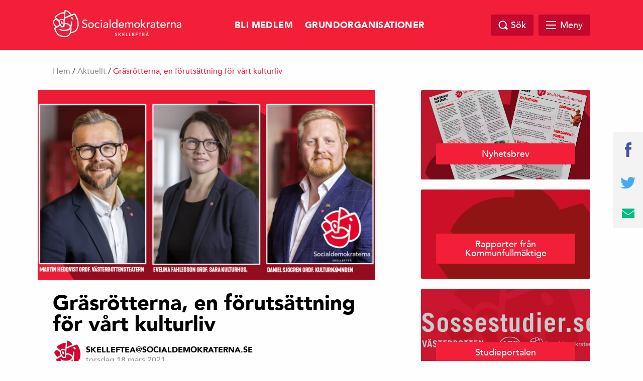

--- FILE ---
content_type: text/html; charset=UTF-8
request_url: http://skelleftesossen.se/2021/03/18/grasrotterna-en-forutsattning-for-vart-kulturliv/
body_size: 12484
content:
<!doctype html>
<html class="no-js" dir="ltr" lang="sv-SE">

    <head>
        <meta charset="utf-8">
        <meta http-equiv="x-ua-compatible" content="ie=edge">
        <meta name="viewport" content="width=device-width, initial-scale=1.0, maximum-scale=1.0, minimum-scale=1.0, user-scalable=no">
        <link rel="stylesheet" href="http://skelleftesossen.se/wp-content/themes/sap-temat/css/foundation.min.css">
        <link rel="stylesheet" href="http://skelleftesossen.se/wp-content/themes/sap-temat/css/owl.carousel.min.css">

        <title>Gräsrötterna, en förutsättning för vårt kulturliv &#8211; Socialdemokraterna i Skellefteå</title>
<meta name='robots' content='max-image-preview:large' />
<link rel="alternate" type="application/rss+xml" title="Socialdemokraterna i Skellefteå &raquo; Webbflöde" href="http://skelleftesossen.se/feed/" />
<link rel="alternate" type="application/rss+xml" title="Socialdemokraterna i Skellefteå &raquo; Kommentarsflöde" href="http://skelleftesossen.se/comments/feed/" />
<link rel="alternate" title="oEmbed (JSON)" type="application/json+oembed" href="http://skelleftesossen.se/wp-json/oembed/1.0/embed?url=http%3A%2F%2Fskelleftesossen.se%2F2021%2F03%2F18%2Fgrasrotterna-en-forutsattning-for-vart-kulturliv%2F" />
<link rel="alternate" title="oEmbed (XML)" type="text/xml+oembed" href="http://skelleftesossen.se/wp-json/oembed/1.0/embed?url=http%3A%2F%2Fskelleftesossen.se%2F2021%2F03%2F18%2Fgrasrotterna-en-forutsattning-for-vart-kulturliv%2F&#038;format=xml" />

		<meta property="fb:app_id" content="240779043034493" />
    <meta property="og:title" content="Gräsrötterna, en förutsättning för vårt kulturliv"/>
    <meta property="og:description" content="Välfärden - Framtiden - Tryggheten"/>
    <meta property="og:type" content="article"/>
    <meta property="og:url" content="http://skelleftesossen.se/2021/03/18/grasrotterna-en-forutsattning-for-vart-kulturliv/"/>
    <meta property="og:site_name" content="Socialdemokraterna i Skellefteå"/>
    <meta property="og:image" content="http://skelleftesossen.se/wp-content/uploads/2021/03/Sara-300x169.jpg"/>

<style id='wp-img-auto-sizes-contain-inline-css' type='text/css'>
img:is([sizes=auto i],[sizes^="auto," i]){contain-intrinsic-size:3000px 1500px}
/*# sourceURL=wp-img-auto-sizes-contain-inline-css */
</style>
<style id='wp-emoji-styles-inline-css' type='text/css'>

	img.wp-smiley, img.emoji {
		display: inline !important;
		border: none !important;
		box-shadow: none !important;
		height: 1em !important;
		width: 1em !important;
		margin: 0 0.07em !important;
		vertical-align: -0.1em !important;
		background: none !important;
		padding: 0 !important;
	}
/*# sourceURL=wp-emoji-styles-inline-css */
</style>
<style id='wp-block-library-inline-css' type='text/css'>
:root{--wp-block-synced-color:#7a00df;--wp-block-synced-color--rgb:122,0,223;--wp-bound-block-color:var(--wp-block-synced-color);--wp-editor-canvas-background:#ddd;--wp-admin-theme-color:#007cba;--wp-admin-theme-color--rgb:0,124,186;--wp-admin-theme-color-darker-10:#006ba1;--wp-admin-theme-color-darker-10--rgb:0,107,160.5;--wp-admin-theme-color-darker-20:#005a87;--wp-admin-theme-color-darker-20--rgb:0,90,135;--wp-admin-border-width-focus:2px}@media (min-resolution:192dpi){:root{--wp-admin-border-width-focus:1.5px}}.wp-element-button{cursor:pointer}:root .has-very-light-gray-background-color{background-color:#eee}:root .has-very-dark-gray-background-color{background-color:#313131}:root .has-very-light-gray-color{color:#eee}:root .has-very-dark-gray-color{color:#313131}:root .has-vivid-green-cyan-to-vivid-cyan-blue-gradient-background{background:linear-gradient(135deg,#00d084,#0693e3)}:root .has-purple-crush-gradient-background{background:linear-gradient(135deg,#34e2e4,#4721fb 50%,#ab1dfe)}:root .has-hazy-dawn-gradient-background{background:linear-gradient(135deg,#faaca8,#dad0ec)}:root .has-subdued-olive-gradient-background{background:linear-gradient(135deg,#fafae1,#67a671)}:root .has-atomic-cream-gradient-background{background:linear-gradient(135deg,#fdd79a,#004a59)}:root .has-nightshade-gradient-background{background:linear-gradient(135deg,#330968,#31cdcf)}:root .has-midnight-gradient-background{background:linear-gradient(135deg,#020381,#2874fc)}:root{--wp--preset--font-size--normal:16px;--wp--preset--font-size--huge:42px}.has-regular-font-size{font-size:1em}.has-larger-font-size{font-size:2.625em}.has-normal-font-size{font-size:var(--wp--preset--font-size--normal)}.has-huge-font-size{font-size:var(--wp--preset--font-size--huge)}.has-text-align-center{text-align:center}.has-text-align-left{text-align:left}.has-text-align-right{text-align:right}.has-fit-text{white-space:nowrap!important}#end-resizable-editor-section{display:none}.aligncenter{clear:both}.items-justified-left{justify-content:flex-start}.items-justified-center{justify-content:center}.items-justified-right{justify-content:flex-end}.items-justified-space-between{justify-content:space-between}.screen-reader-text{border:0;clip-path:inset(50%);height:1px;margin:-1px;overflow:hidden;padding:0;position:absolute;width:1px;word-wrap:normal!important}.screen-reader-text:focus{background-color:#ddd;clip-path:none;color:#444;display:block;font-size:1em;height:auto;left:5px;line-height:normal;padding:15px 23px 14px;text-decoration:none;top:5px;width:auto;z-index:100000}html :where(.has-border-color){border-style:solid}html :where([style*=border-top-color]){border-top-style:solid}html :where([style*=border-right-color]){border-right-style:solid}html :where([style*=border-bottom-color]){border-bottom-style:solid}html :where([style*=border-left-color]){border-left-style:solid}html :where([style*=border-width]){border-style:solid}html :where([style*=border-top-width]){border-top-style:solid}html :where([style*=border-right-width]){border-right-style:solid}html :where([style*=border-bottom-width]){border-bottom-style:solid}html :where([style*=border-left-width]){border-left-style:solid}html :where(img[class*=wp-image-]){height:auto;max-width:100%}:where(figure){margin:0 0 1em}html :where(.is-position-sticky){--wp-admin--admin-bar--position-offset:var(--wp-admin--admin-bar--height,0px)}@media screen and (max-width:600px){html :where(.is-position-sticky){--wp-admin--admin-bar--position-offset:0px}}

/*# sourceURL=wp-block-library-inline-css */
</style><style id='wp-block-paragraph-inline-css' type='text/css'>
.is-small-text{font-size:.875em}.is-regular-text{font-size:1em}.is-large-text{font-size:2.25em}.is-larger-text{font-size:3em}.has-drop-cap:not(:focus):first-letter{float:left;font-size:8.4em;font-style:normal;font-weight:100;line-height:.68;margin:.05em .1em 0 0;text-transform:uppercase}body.rtl .has-drop-cap:not(:focus):first-letter{float:none;margin-left:.1em}p.has-drop-cap.has-background{overflow:hidden}:root :where(p.has-background){padding:1.25em 2.375em}:where(p.has-text-color:not(.has-link-color)) a{color:inherit}p.has-text-align-left[style*="writing-mode:vertical-lr"],p.has-text-align-right[style*="writing-mode:vertical-rl"]{rotate:180deg}
/*# sourceURL=http://skelleftesossen.se/wp-includes/blocks/paragraph/style.min.css */
</style>
<style id='global-styles-inline-css' type='text/css'>
:root{--wp--preset--aspect-ratio--square: 1;--wp--preset--aspect-ratio--4-3: 4/3;--wp--preset--aspect-ratio--3-4: 3/4;--wp--preset--aspect-ratio--3-2: 3/2;--wp--preset--aspect-ratio--2-3: 2/3;--wp--preset--aspect-ratio--16-9: 16/9;--wp--preset--aspect-ratio--9-16: 9/16;--wp--preset--color--black: #000000;--wp--preset--color--cyan-bluish-gray: #abb8c3;--wp--preset--color--white: #ffffff;--wp--preset--color--pale-pink: #f78da7;--wp--preset--color--vivid-red: #cf2e2e;--wp--preset--color--luminous-vivid-orange: #ff6900;--wp--preset--color--luminous-vivid-amber: #fcb900;--wp--preset--color--light-green-cyan: #7bdcb5;--wp--preset--color--vivid-green-cyan: #00d084;--wp--preset--color--pale-cyan-blue: #8ed1fc;--wp--preset--color--vivid-cyan-blue: #0693e3;--wp--preset--color--vivid-purple: #9b51e0;--wp--preset--gradient--vivid-cyan-blue-to-vivid-purple: linear-gradient(135deg,rgb(6,147,227) 0%,rgb(155,81,224) 100%);--wp--preset--gradient--light-green-cyan-to-vivid-green-cyan: linear-gradient(135deg,rgb(122,220,180) 0%,rgb(0,208,130) 100%);--wp--preset--gradient--luminous-vivid-amber-to-luminous-vivid-orange: linear-gradient(135deg,rgb(252,185,0) 0%,rgb(255,105,0) 100%);--wp--preset--gradient--luminous-vivid-orange-to-vivid-red: linear-gradient(135deg,rgb(255,105,0) 0%,rgb(207,46,46) 100%);--wp--preset--gradient--very-light-gray-to-cyan-bluish-gray: linear-gradient(135deg,rgb(238,238,238) 0%,rgb(169,184,195) 100%);--wp--preset--gradient--cool-to-warm-spectrum: linear-gradient(135deg,rgb(74,234,220) 0%,rgb(151,120,209) 20%,rgb(207,42,186) 40%,rgb(238,44,130) 60%,rgb(251,105,98) 80%,rgb(254,248,76) 100%);--wp--preset--gradient--blush-light-purple: linear-gradient(135deg,rgb(255,206,236) 0%,rgb(152,150,240) 100%);--wp--preset--gradient--blush-bordeaux: linear-gradient(135deg,rgb(254,205,165) 0%,rgb(254,45,45) 50%,rgb(107,0,62) 100%);--wp--preset--gradient--luminous-dusk: linear-gradient(135deg,rgb(255,203,112) 0%,rgb(199,81,192) 50%,rgb(65,88,208) 100%);--wp--preset--gradient--pale-ocean: linear-gradient(135deg,rgb(255,245,203) 0%,rgb(182,227,212) 50%,rgb(51,167,181) 100%);--wp--preset--gradient--electric-grass: linear-gradient(135deg,rgb(202,248,128) 0%,rgb(113,206,126) 100%);--wp--preset--gradient--midnight: linear-gradient(135deg,rgb(2,3,129) 0%,rgb(40,116,252) 100%);--wp--preset--font-size--small: 13px;--wp--preset--font-size--medium: 20px;--wp--preset--font-size--large: 36px;--wp--preset--font-size--x-large: 42px;--wp--preset--spacing--20: 0.44rem;--wp--preset--spacing--30: 0.67rem;--wp--preset--spacing--40: 1rem;--wp--preset--spacing--50: 1.5rem;--wp--preset--spacing--60: 2.25rem;--wp--preset--spacing--70: 3.38rem;--wp--preset--spacing--80: 5.06rem;--wp--preset--shadow--natural: 6px 6px 9px rgba(0, 0, 0, 0.2);--wp--preset--shadow--deep: 12px 12px 50px rgba(0, 0, 0, 0.4);--wp--preset--shadow--sharp: 6px 6px 0px rgba(0, 0, 0, 0.2);--wp--preset--shadow--outlined: 6px 6px 0px -3px rgb(255, 255, 255), 6px 6px rgb(0, 0, 0);--wp--preset--shadow--crisp: 6px 6px 0px rgb(0, 0, 0);}:where(.is-layout-flex){gap: 0.5em;}:where(.is-layout-grid){gap: 0.5em;}body .is-layout-flex{display: flex;}.is-layout-flex{flex-wrap: wrap;align-items: center;}.is-layout-flex > :is(*, div){margin: 0;}body .is-layout-grid{display: grid;}.is-layout-grid > :is(*, div){margin: 0;}:where(.wp-block-columns.is-layout-flex){gap: 2em;}:where(.wp-block-columns.is-layout-grid){gap: 2em;}:where(.wp-block-post-template.is-layout-flex){gap: 1.25em;}:where(.wp-block-post-template.is-layout-grid){gap: 1.25em;}.has-black-color{color: var(--wp--preset--color--black) !important;}.has-cyan-bluish-gray-color{color: var(--wp--preset--color--cyan-bluish-gray) !important;}.has-white-color{color: var(--wp--preset--color--white) !important;}.has-pale-pink-color{color: var(--wp--preset--color--pale-pink) !important;}.has-vivid-red-color{color: var(--wp--preset--color--vivid-red) !important;}.has-luminous-vivid-orange-color{color: var(--wp--preset--color--luminous-vivid-orange) !important;}.has-luminous-vivid-amber-color{color: var(--wp--preset--color--luminous-vivid-amber) !important;}.has-light-green-cyan-color{color: var(--wp--preset--color--light-green-cyan) !important;}.has-vivid-green-cyan-color{color: var(--wp--preset--color--vivid-green-cyan) !important;}.has-pale-cyan-blue-color{color: var(--wp--preset--color--pale-cyan-blue) !important;}.has-vivid-cyan-blue-color{color: var(--wp--preset--color--vivid-cyan-blue) !important;}.has-vivid-purple-color{color: var(--wp--preset--color--vivid-purple) !important;}.has-black-background-color{background-color: var(--wp--preset--color--black) !important;}.has-cyan-bluish-gray-background-color{background-color: var(--wp--preset--color--cyan-bluish-gray) !important;}.has-white-background-color{background-color: var(--wp--preset--color--white) !important;}.has-pale-pink-background-color{background-color: var(--wp--preset--color--pale-pink) !important;}.has-vivid-red-background-color{background-color: var(--wp--preset--color--vivid-red) !important;}.has-luminous-vivid-orange-background-color{background-color: var(--wp--preset--color--luminous-vivid-orange) !important;}.has-luminous-vivid-amber-background-color{background-color: var(--wp--preset--color--luminous-vivid-amber) !important;}.has-light-green-cyan-background-color{background-color: var(--wp--preset--color--light-green-cyan) !important;}.has-vivid-green-cyan-background-color{background-color: var(--wp--preset--color--vivid-green-cyan) !important;}.has-pale-cyan-blue-background-color{background-color: var(--wp--preset--color--pale-cyan-blue) !important;}.has-vivid-cyan-blue-background-color{background-color: var(--wp--preset--color--vivid-cyan-blue) !important;}.has-vivid-purple-background-color{background-color: var(--wp--preset--color--vivid-purple) !important;}.has-black-border-color{border-color: var(--wp--preset--color--black) !important;}.has-cyan-bluish-gray-border-color{border-color: var(--wp--preset--color--cyan-bluish-gray) !important;}.has-white-border-color{border-color: var(--wp--preset--color--white) !important;}.has-pale-pink-border-color{border-color: var(--wp--preset--color--pale-pink) !important;}.has-vivid-red-border-color{border-color: var(--wp--preset--color--vivid-red) !important;}.has-luminous-vivid-orange-border-color{border-color: var(--wp--preset--color--luminous-vivid-orange) !important;}.has-luminous-vivid-amber-border-color{border-color: var(--wp--preset--color--luminous-vivid-amber) !important;}.has-light-green-cyan-border-color{border-color: var(--wp--preset--color--light-green-cyan) !important;}.has-vivid-green-cyan-border-color{border-color: var(--wp--preset--color--vivid-green-cyan) !important;}.has-pale-cyan-blue-border-color{border-color: var(--wp--preset--color--pale-cyan-blue) !important;}.has-vivid-cyan-blue-border-color{border-color: var(--wp--preset--color--vivid-cyan-blue) !important;}.has-vivid-purple-border-color{border-color: var(--wp--preset--color--vivid-purple) !important;}.has-vivid-cyan-blue-to-vivid-purple-gradient-background{background: var(--wp--preset--gradient--vivid-cyan-blue-to-vivid-purple) !important;}.has-light-green-cyan-to-vivid-green-cyan-gradient-background{background: var(--wp--preset--gradient--light-green-cyan-to-vivid-green-cyan) !important;}.has-luminous-vivid-amber-to-luminous-vivid-orange-gradient-background{background: var(--wp--preset--gradient--luminous-vivid-amber-to-luminous-vivid-orange) !important;}.has-luminous-vivid-orange-to-vivid-red-gradient-background{background: var(--wp--preset--gradient--luminous-vivid-orange-to-vivid-red) !important;}.has-very-light-gray-to-cyan-bluish-gray-gradient-background{background: var(--wp--preset--gradient--very-light-gray-to-cyan-bluish-gray) !important;}.has-cool-to-warm-spectrum-gradient-background{background: var(--wp--preset--gradient--cool-to-warm-spectrum) !important;}.has-blush-light-purple-gradient-background{background: var(--wp--preset--gradient--blush-light-purple) !important;}.has-blush-bordeaux-gradient-background{background: var(--wp--preset--gradient--blush-bordeaux) !important;}.has-luminous-dusk-gradient-background{background: var(--wp--preset--gradient--luminous-dusk) !important;}.has-pale-ocean-gradient-background{background: var(--wp--preset--gradient--pale-ocean) !important;}.has-electric-grass-gradient-background{background: var(--wp--preset--gradient--electric-grass) !important;}.has-midnight-gradient-background{background: var(--wp--preset--gradient--midnight) !important;}.has-small-font-size{font-size: var(--wp--preset--font-size--small) !important;}.has-medium-font-size{font-size: var(--wp--preset--font-size--medium) !important;}.has-large-font-size{font-size: var(--wp--preset--font-size--large) !important;}.has-x-large-font-size{font-size: var(--wp--preset--font-size--x-large) !important;}
/*# sourceURL=global-styles-inline-css */
</style>

<style id='classic-theme-styles-inline-css' type='text/css'>
/*! This file is auto-generated */
.wp-block-button__link{color:#fff;background-color:#32373c;border-radius:9999px;box-shadow:none;text-decoration:none;padding:calc(.667em + 2px) calc(1.333em + 2px);font-size:1.125em}.wp-block-file__button{background:#32373c;color:#fff;text-decoration:none}
/*# sourceURL=/wp-includes/css/classic-themes.min.css */
</style>
<link rel='stylesheet' id='s_theme-style-css' href='http://skelleftesossen.se/wp-content/themes/sap-temat/style.css?ver=6.9' type='text/css' media='all' />
<link rel="https://api.w.org/" href="http://skelleftesossen.se/wp-json/" /><link rel="alternate" title="JSON" type="application/json" href="http://skelleftesossen.se/wp-json/wp/v2/posts/2009" /><link rel="EditURI" type="application/rsd+xml" title="RSD" href="http://skelleftesossen.se/xmlrpc.php?rsd" />
<meta name="generator" content="WordPress 6.9" />
<link rel="canonical" href="http://skelleftesossen.se/2021/03/18/grasrotterna-en-forutsattning-for-vart-kulturliv/" />
<link rel='shortlink' href='http://skelleftesossen.se/?p=2009' />
<style>[class*=" icon-oc-"],[class^=icon-oc-]{speak:none;font-style:normal;font-weight:400;font-variant:normal;text-transform:none;line-height:1;-webkit-font-smoothing:antialiased;-moz-osx-font-smoothing:grayscale}.icon-oc-one-com-white-32px-fill:before{content:"901"}.icon-oc-one-com:before{content:"900"}#one-com-icon,.toplevel_page_onecom-wp .wp-menu-image{speak:none;display:flex;align-items:center;justify-content:center;text-transform:none;line-height:1;-webkit-font-smoothing:antialiased;-moz-osx-font-smoothing:grayscale}.onecom-wp-admin-bar-item>a,.toplevel_page_onecom-wp>.wp-menu-name{font-size:16px;font-weight:400;line-height:1}.toplevel_page_onecom-wp>.wp-menu-name img{width:69px;height:9px;}.wp-submenu-wrap.wp-submenu>.wp-submenu-head>img{width:88px;height:auto}.onecom-wp-admin-bar-item>a img{height:7px!important}.onecom-wp-admin-bar-item>a img,.toplevel_page_onecom-wp>.wp-menu-name img{opacity:.8}.onecom-wp-admin-bar-item.hover>a img,.toplevel_page_onecom-wp.wp-has-current-submenu>.wp-menu-name img,li.opensub>a.toplevel_page_onecom-wp>.wp-menu-name img{opacity:1}#one-com-icon:before,.onecom-wp-admin-bar-item>a:before,.toplevel_page_onecom-wp>.wp-menu-image:before{content:'';position:static!important;background-color:rgba(240,245,250,.4);border-radius:102px;width:18px;height:18px;padding:0!important}.onecom-wp-admin-bar-item>a:before{width:14px;height:14px}.onecom-wp-admin-bar-item.hover>a:before,.toplevel_page_onecom-wp.opensub>a>.wp-menu-image:before,.toplevel_page_onecom-wp.wp-has-current-submenu>.wp-menu-image:before{background-color:#76b82a}.onecom-wp-admin-bar-item>a{display:inline-flex!important;align-items:center;justify-content:center}#one-com-logo-wrapper{font-size:4em}#one-com-icon{vertical-align:middle}.imagify-welcome{display:none !important;}</style><link rel="icon" href="http://skelleftesossen.se/wp-content/uploads/2025/06/SAP_ros-150x150.png" sizes="32x32" />
<link rel="icon" href="http://skelleftesossen.se/wp-content/uploads/2025/06/SAP_ros-300x300.png" sizes="192x192" />
<link rel="apple-touch-icon" href="http://skelleftesossen.se/wp-content/uploads/2025/06/SAP_ros-300x300.png" />
<meta name="msapplication-TileImage" content="http://skelleftesossen.se/wp-content/uploads/2025/06/SAP_ros-300x300.png" />
    </head>

  <body class="wp-singular post-template-default single single-post postid-2009 single-format-standard wp-theme-sap-temat">

    <header class="site-header" id="header">
      <div class="row">
        <div class="large-12 columns">
            <a href="http://skelleftesossen.se">
            <div class="logo">
            <img src="http://skelleftesossen.se/wp-content/themes/sap-temat/img/socialdemokraterna_liggande.png" alt="Socialdemokraterna">
            <span class="sub"></span>
          </div>
            </a>
          <nav class="top-nav">
            <div class="menu-sap-container"><ul id="menu-sap" class="top-menu-wrap"><li id="menu-item-2095" class="menu-item menu-item-type-custom menu-item-object-custom menu-item-2095"><a href="https://skelleftesossen.se/vart-parti/sosse-i-skelleftea/lar-kanna-vara-medlemmar/bli-medlem-redan-idag/">BLI MEDLEM</a></li>
<li id="menu-item-1159" class="menu-item menu-item-type-post_type menu-item-object-page menu-item-1159"><a href="http://skelleftesossen.se/vart-parti/sosse-i-skelleftea/s-foreningar/">Grundorganisationer</a></li>
<li id="menu-item-191" class="menu-item menu-item-type-post_type menu-item-object-page menu-item-has-children menu-item-191"><a href="http://skelleftesossen.se/vart-parti/sosse-i-skelleftea/media/">Media</a>
<ul class="sub-menu">
	<li id="menu-item-60" class="menu-item menu-item-type-post_type menu-item-object-page menu-item-60"><a href="http://skelleftesossen.se/vart-parti/">Vårt parti</a></li>
</ul>
</li>
<li id="menu-item-528" class="menu-item menu-item-type-post_type menu-item-object-page menu-item-528"><a href="http://skelleftesossen.se/valprogram/">Valet 2022</a></li>
<li id="menu-item-633" class="menu-item menu-item-type-post_type menu-item-object-page menu-item-633"><a href="http://skelleftesossen.se/pressmeddelanden/">Pressmeddelanden</a></li>
<li id="menu-item-793" class="menu-item menu-item-type-post_type menu-item-object-page menu-item-793"><a href="http://skelleftesossen.se/vart-parti/vara-fortroendevalda/riksdag/">Sveriges Riksdag</a></li>
<li id="menu-item-795" class="menu-item menu-item-type-post_type menu-item-object-page menu-item-795"><a href="http://skelleftesossen.se/vart-parti/vara-fortroendevalda/">Våra förtroendevalda</a></li>
<li id="menu-item-797" class="menu-item menu-item-type-post_type menu-item-object-page menu-item-797"><a href="http://skelleftesossen.se/vart-parti/vara-fortroendevalda/vara-fortroendevalda-2/">Skellefteå Kommun</a></li>
<li id="menu-item-1092" class="menu-item menu-item-type-post_type menu-item-object-page menu-item-1092"><a href="http://skelleftesossen.se/vart-parti/sosse-i-skelleftea/lar-kanna-vara-medlemmar/">Lär känna våra medlemmar</a></li>
<li id="menu-item-1150" class="menu-item menu-item-type-post_type menu-item-object-page menu-item-1150"><a href="http://skelleftesossen.se/vart-parti/sosse-i-skelleftea/information-for-medlemmar/">Information för medlemmar</a></li>
<li id="menu-item-1151" class="menu-item menu-item-type-post_type menu-item-object-page menu-item-1151"><a href="http://skelleftesossen.se/vart-parti/sosse-i-skelleftea/lar-kanna-vara-medlemmar/">Lär känna våra medlemmar</a></li>
<li id="menu-item-1153" class="menu-item menu-item-type-post_type menu-item-object-page menu-item-1153"><a href="http://skelleftesossen.se/vart-parti/vara-fortroendevalda/vara-fortroendevalda-2/">Skellefteå Kommun</a></li>
<li id="menu-item-1154" class="menu-item menu-item-type-post_type menu-item-object-page menu-item-1154"><a href="http://skelleftesossen.se/vart-parti/vara-fortroendevalda/">Våra förtroendevalda</a></li>
<li id="menu-item-1155" class="menu-item menu-item-type-post_type menu-item-object-page menu-item-1155"><a href="http://skelleftesossen.se/vart-parti/vara-fortroendevalda/riksdag/">Sveriges Riksdag</a></li>
<li id="menu-item-3397" class="menu-item menu-item-type-post_type menu-item-object-page menu-item-3397"><a href="http://skelleftesossen.se/vart-parti/vara-fortroendevalda/region-vasterbotten/">Region Västerbotten</a></li>
<li id="menu-item-1158" class="menu-item menu-item-type-post_type menu-item-object-page menu-item-1158"><a href="http://skelleftesossen.se/pressmeddelanden/">Pressmeddelanden</a></li>
<li id="menu-item-1447" class="menu-item menu-item-type-post_type menu-item-object-page menu-item-1447"><a href="http://skelleftesossen.se/nytt-kommunalrad-i-skelleftea/">Nytt kommunalråd i Skellefteå!</a></li>
<li id="menu-item-2093" class="menu-item menu-item-type-post_type menu-item-object-page menu-item-2093"><a href="http://skelleftesossen.se/bli-medlem/">BLI MEDLEM</a></li>
<li id="menu-item-3121" class="menu-item menu-item-type-post_type menu-item-object-page menu-item-3121"><a href="http://skelleftesossen.se/vart-parti/sosse-i-skelleftea/s-foreningar/2023-ars-omradestidningar/">Områdestidningar</a></li>
</ul></div>          </nav>

          <div class="search-and-menu">
            <div class="site-search-wrap">
              <div class="site-search">
                <a href="#" class="search-close"></a>
                <form role="search" method="get" class="search-form" action="http://skelleftesossen.se/">
				<label>
					<span class="screen-reader-text">Sök efter:</span>
					<input type="search" class="search-field" placeholder="Sök …" value="" name="s" />
				</label>
				<input type="submit" class="search-submit" value="Sök" />
			</form>              </div>

            </div>

            <a href="#" class="top-search"><span class="text">Sök</span></a>

            <div href="#" class="mega-menu">

                <div class="menu-link">
                    <div id="hamburger">
                        <span></span>
                        <span></span>
                        <span></span>
                        <span></span>
                    </div>
                    <span class="text">Meny</span>
                </div><!-- /.menu-link -->

                <div class="mega-menu-dropdown">
                    <div class="mega-menu-dropdown-wrap">
                        <nav id="mega-menu-eq" data-equalizer data-equalize-by-row="true" data-equalize-on="medium">

                            <div class="menu-undermeny-container"><ul id="menu-undermeny" class="mega-menu-wrap"><li data-equalizer-watch id="menu-item-125" class="menu-item menu-item-type-post_type menu-item-object-page menu-item-has-children"><a href="http://skelleftesossen.se/vart-parti/">Vårt parti</a>
<ul class="sub-menu">
	<li id="menu-item-131" class="menu-item menu-item-type-custom menu-item-object-custom"><a href="https://www.socialdemokraterna.se/vart-parti/om-partiet/var-historia/">Partiets historia</a></li>
	<li id="menu-item-132" class="menu-item menu-item-type-custom menu-item-object-custom"><a href="https://www.socialdemokraterna.se/vart-parti/om-partiet/">Partiets organisation</a></li>
	<li id="menu-item-141" class="menu-item menu-item-type-post_type menu-item-object-page menu-item-has-children"><a href="http://skelleftesossen.se/vart-parti/sosse-i-skelleftea/">Socialdemokrat i Skellefteå</a>
	<ul class="sub-menu">
		<li id="menu-item-85" class="menu-item menu-item-type-post_type menu-item-object-page"><a href="http://skelleftesossen.se/vart-parti/sosse-i-skelleftea/styrelse-i-skelleftea/">Styrelse i Skellefteå Socialdemokratiska Arbetarekommun</a></li>
		<li id="menu-item-84" class="menu-item menu-item-type-post_type menu-item-object-page"><a href="http://skelleftesossen.se/vart-parti/sosse-i-skelleftea/stadgar/">Stadgar</a></li>
		<li id="menu-item-1093" class="menu-item menu-item-type-post_type menu-item-object-page"><a href="http://skelleftesossen.se/vart-parti/sosse-i-skelleftea/lar-kanna-vara-medlemmar/">Lär känna våra medlemmar</a></li>
		<li id="menu-item-1148" class="menu-item menu-item-type-post_type menu-item-object-page"><a href="http://skelleftesossen.se/vart-parti/sosse-i-skelleftea/information-for-medlemmar/">Information för medlemmar</a></li>
		<li id="menu-item-1572" class="menu-item menu-item-type-post_type menu-item-object-page menu-item-has-children"><a href="http://skelleftesossen.se/vart-parti/sosse-i-skelleftea/s-foreningar/">Grundorganisationer</a>
		<ul class="sub-menu">
			<li id="menu-item-2810" class="menu-item menu-item-type-post_type menu-item-object-page"><a href="http://skelleftesossen.se/vart-parti/sosse-i-skelleftea/s-foreningar/2023-ars-omradestidningar/">Områdestidningar</a></li>
		</ul>
</li>
	</ul>
</li>
	<li id="menu-item-81" class="menu-item menu-item-type-post_type menu-item-object-page"><a href="http://skelleftesossen.se/kontakta-oss/">Kontakta oss</a></li>
</ul>
</li>
<li data-equalizer-watch id="menu-item-800" class="menu-item menu-item-type-post_type menu-item-object-page menu-item-has-children"><a href="http://skelleftesossen.se/vart-parti/vara-fortroendevalda/">Våra förtroendevalda</a>
<ul class="sub-menu">
	<li id="menu-item-3317" class="menu-item menu-item-type-post_type menu-item-object-page"><a href="http://skelleftesossen.se/vart-parti/vara-fortroendevalda/vara-fortroendevalda-2/">Skellefteå Kommun</a></li>
	<li id="menu-item-3395" class="menu-item menu-item-type-post_type menu-item-object-page"><a href="http://skelleftesossen.se/vart-parti/vara-fortroendevalda/region-vasterbotten/">Region Västerbotten</a></li>
	<li id="menu-item-801" class="menu-item menu-item-type-post_type menu-item-object-page"><a href="http://skelleftesossen.se/vart-parti/vara-fortroendevalda/riksdag/">Sveriges Riksdag</a></li>
</ul>
</li>
</ul></div>
                            <div class="clearfix"></div>

                        </nav>
                    </div><!-- /.mega-menu-dropdown-wrap -->
                </div><!-- /.mega-menu-dropdown -->
            </div><!-- /.mega-menu -->

        </div>
    </div>
</div>
</header>

<div id="page-top"></div>

  <div class="breadcrumb">
    <div class="row">
      <div class="columns medium-12 medium-offset-0 large-12 large-offset-0">
        <div id="crumbs"><a href="http://skelleftesossen.se">Hem</a> / <a href="http://skelleftesossen.se/category/aktuellt/">Aktuellt</a> / <span class="current">Gräsrötterna, en förutsättning för vårt kulturliv</span></div>
        
      </div>
    </div>
  </div>
<section id="content">
	<div class="row">
		<div class="columns medium-10 medium-offset-1 large-7 large-offset-0">
			<main>

		
<div class="post">

		<a href="http://skelleftesossen.se/2021/03/18/grasrotterna-en-forutsattning-for-vart-kulturliv/" title="Gräsrötterna, en förutsättning för vårt kulturliv">
	<div class="post-image">
		<img width="732" height="412" src="http://skelleftesossen.se/wp-content/uploads/2021/03/Sara-732x412.jpg" class="attachment-post-thumbnail size-post-thumbnail wp-post-image" alt="" decoding="async" fetchpriority="high" srcset="http://skelleftesossen.se/wp-content/uploads/2021/03/Sara-732x412.jpg 732w, http://skelleftesossen.se/wp-content/uploads/2021/03/Sara-300x169.jpg 300w, http://skelleftesossen.se/wp-content/uploads/2021/03/Sara-1024x576.jpg 1024w, http://skelleftesossen.se/wp-content/uploads/2021/03/Sara-768x432.jpg 768w, http://skelleftesossen.se/wp-content/uploads/2021/03/Sara.jpg 1449w" sizes="(max-width: 732px) 100vw, 732px" />	</div>
	</a>
	

	<h1 class="title">Gräsrötterna, en förutsättning för vårt kulturliv</h1>
	<div class="post-meta">
		<div class="author-image">
			<img alt='' src='https://secure.gravatar.com/avatar/fe171a0917c3beb7545307e2a0643e366b58af01ebf606c2998d3592632732f5?s=56&#038;d=mm&#038;r=g' srcset='https://secure.gravatar.com/avatar/fe171a0917c3beb7545307e2a0643e366b58af01ebf606c2998d3592632732f5?s=112&#038;d=mm&#038;r=g 2x' class='avatar avatar-56 photo' height='56' width='56' decoding='async'/>		</div>
		<div class="author-date">
			<span class="author-name">
			<a href="http://skelleftesossen.se/author/skellefteasocialdemokraterna-se/">skelleftea@socialdemokraterna.se</a>
			</span>
			<span class="post-timestamp">torsdag 18 mars 2021</span>
		</div>
		<div class="clearfix"> </div>
	</div>

	
<p><strong>Sara Kulturhus ska vara ett kulturhus för alla. Med det menar vi&nbsp;alla kommunens invånare och alla besökare. Men vi menar också&nbsp;våra kulturella utövare och gräsrötter i Skellefteå. För även om de inte kan ha&nbsp;sina&nbsp;fasta&nbsp;lokaler i Sara Kulturhus så är huset också deras.</strong>&nbsp;</p>



<p>Ända sedan beslutet att bygga Sara Kulturhus fattades har det pågått en viktig diskussion om de kulturella gräsrötternas plats i huset. Vårt lokala kulturliv har under många år spelat en avgörande roll för&nbsp;Skellefteå&nbsp;som kommun och för Skellefteås&nbsp;plats&nbsp;på&nbsp;den&nbsp;nationella kulturkartan&nbsp;där bland annat en rad&nbsp;musiker, konstnärer, författare, scenkonstnärer, och andra kulturutövare som&nbsp;fostrats i Skellefteås kulturliv,&nbsp;erövrat resten av Sverige och ibland världen.&nbsp;&nbsp;</p>



<p>Det här är något att slå vakt om, att fortsätta stötta och utveckla. Och där spelar Sara Kulturhus en viktig roll. Även vårt lokala kulturliv ska kunna använda Sara Kulturhus även om de inte har sina fasta lokaler där. Det lokala kulturlivet och Sara Kulturhus ska gå hand i hand, eller snarare med armarna om varandras axlar.&nbsp;&nbsp;</p>



<p>För kulturhuset är ett stort hus att fylla. Alla kan bidra; såväl våra lokala förmågor som bedriver skapande verksamhet idag som framtidens lokala musiker, konstnärer och scenkonstnärer. Ett rikt kulturhus kräver mångfald&nbsp;och vår uppgift är inte att säga nej utan ja. Och att inte skilja på internationellt, nationellt eller lokalt. Allt behövs och allt ska&nbsp;få finnas.&nbsp;&nbsp;</p>



<p>Dessutom behöver vi alla bli inspirerade. När&nbsp;Sara Kulturhus får besök av&nbsp;verksamma&nbsp;inom olika&nbsp;konstnärliga&nbsp;uttryck skall vi givetvis ta vara på möjligheten och låta även kommunens kulturella gräsrötter få ta extra del av detta. Att be dessa&nbsp;besökare&nbsp;att avsätta tid för vårt&nbsp;lokala&nbsp;kulturliv genom samtal och möten med barn, ungdomar och andra verksamma&nbsp;ser vi som en möjlighet till just inspiration och utveckling för såväl besökarna som de lokala aktörerna.&nbsp;&nbsp;</p>



<p>Sara Kulturhus skall inte lämna det lokala kulturlivet åt sitt öde. Vårt kulturhus är också en del av detsamma. Det skall därför finnas en självklar närhet mellan dessa två i form av samarbeten, dialog och en förväntad scennärvaro. För det finns något som Skellefteås&nbsp;nya kulturhus inte klarar sig utan &#8211; människor. Utan ett myllrande flöde som fyller våra föreställningar och gör spontanbesök på våra utställningar&nbsp;får vi aldrig det kulturhus som vi alla vill ha.&nbsp;Och&nbsp;för det&nbsp;behövs alla sorters människor och därmed en bredd av kulturella uttryck.&nbsp;</p>



<p>Med Sara kulturhus sätter vi kulturen på första parkett, mitt i centrum av vår växande kommun. Och vi skall fortsätta bidra till en kultur som växer och vågar. Det är viktigt för framtiden.</p>



<p>Evelina Fahlesson ordf. Sara kulturhus, Martin Hedqvist ordf. Västerbottensteatern, Daniel Sjögren ordf. Kulturnämnden</p>

	<div class="clearfix"> </div>
	<div class="post-footer">
		<p>Senast uppdaterad: torsdag 18 mars 2021</p>
		<div class="tags">
			<div class="tag-wrap">
							</div>
		</div>
		<div class="share-wrap">
						<a href="https://www.facebook.com/sharer/sharer.php?u=http%3A%2F%2Fskelleftesossen.se%2F2021%2F03%2F18%2Fgrasrotterna-en-forutsattning-for-vart-kulturliv%2F" target="_blank" class="js-share-facebook-link"><img src="http://skelleftesossen.se/wp-content/themes/sap-temat/img/facebook.svg" width="10" alt="Facebook"></a>
			<a href="https://twitter.com/intent/tweet?text=Gr%C3%A4sr%C3%B6tterna%2C+en+f%C3%B6ruts%C3%A4ttning+f%C3%B6r+v%C3%A5rt+kulturliv&url=http%3A%2F%2Fskelleftesossen.se%2F2021%2F03%2F18%2Fgrasrotterna-en-forutsattning-for-vart-kulturliv%2F" target="_blank" class="js-share-twitter-link"><img src="http://skelleftesossen.se/wp-content/themes/sap-temat/img/twitter.svg" width="27" alt="Twitter"></a>
			<a href="mailto:?subject=Hej! Jag vill tipsa dig om följande länk: http%3A%2F%2Fskelleftesossen.se%2F2021%2F03%2F18%2Fgrasrotterna-en-forutsattning-for-vart-kulturliv%2F&amp;body=Hej! Jag vill tipsa dig om följande länk: http%3A%2F%2Fskelleftesossen.se%2F2021%2F03%2F18%2Fgrasrotterna-en-forutsattning-for-vart-kulturliv%2F"><img src="http://skelleftesossen.se/wp-content/themes/sap-temat/img/email.svg" width="25" alt="email"></a>
		</div>
		<div class="clearfix"></div>
	</div>

</div>

	</main>
</div>


<div class="columns medium-6 medium-offset-3 large-4 large-offset-1">
  <aside>
    
    <!-- <div class="widget sidebar-link-style-1" style="background-image: url('http://skelleftesossen.se/wp-content/themes/sap-temat/img/widget.jpg');">
      <div class="text-wrap">
        <h4 class="title">Bli Medlem</h4>
        <a href="#" class="button full">Gå med i Socialdemokraterna</a>
      </div>
    </div> -->


    

    <div class="newsletter">
      <h4 class="title">LÄS VÅRT NYHETSBREV</h4>
      <form class="" action="" method="post">
        <input type="email" name="" value="" placeholder="Din e-postadress">
        <input type="submit" name="" value="Prenumerera" class="button full">
      </form>
    </div>



		<section id="banner_widget-24" class="widget banner_widget">
 			<div class="widget sidebar-link-style-1" style="background-image: url('http://skelleftesossen.se/wp-content/uploads/2019/10/Hemsida-Nyhetsbrev-Ordförande-har-ordet.jpg');">
 				<div class="text-wrap">
 					<h4 class="title"></h4>
 					<a href="https://skelleftesossen.se/vart-parti/sosse-i-skelleftea/information-for-medlemmar/" class="button full">Nyhetsbrev</a>
 				</div>
 			</div>
 		  </section><section id="banner_widget-23" class="widget banner_widget">
 			<div class="widget sidebar-link-style-1" style="background-image: url('http://skelleftesossen.se/wp-content/uploads/2023/07/rapportbakgrund-wp.png');">
 				<div class="text-wrap">
 					<h4 class="title"></h4>
 					<a href="https://skelleftesossen.se/rapporter-fran-kommunfullmaktige/" class="button full">Rapporter från Kommunfullmäktige</a>
 				</div>
 			</div>
 		  </section><section id="banner_widget-21" class="widget banner_widget">
 			<div class="widget sidebar-link-style-1" style="background-image: url('http://skelleftesossen.se/wp-content/uploads/2023/02/sossestuider-widget.jpg');">
 				<div class="text-wrap">
 					<h4 class="title"></h4>
 					<a href="https://sossestudier.abfvasterbotten.se/" class="button full">Studieportalen</a>
 				</div>
 			</div>
 		  </section><section id="custom_html-3" class="widget_text widget widget_custom_html"><h2 class="widget-title">Övriga länkar</h2><div class="textwidget custom-html-widget"><html>
	<body>			
		
					<a href="http://socialdemokraterna.se" target="_blank">Socialdemokraterna</a> <br>
		<a href="http://wordpress.hbts.se/" target="_blank">HBT Socialdemokrater</a><br>
		<a href="https://trosolidaritet.socialdemokraterna.se/?s=och" target="_blank">Socialdemokrater för Tro & Solidaritet</a><br>
		<a href="https://s-kvinnor.se/" target="_blank">S-kvinnor</a><br>
		<a href="https://vasterbotten.socialdemokraterna.se/" target="_blank">Socialdemokraterna i Västerbotten</a><br>
		<a href="http://www.umesosse.se" target="_blank">Socialdemokraterna i Umeå</a><br>
		
		
		</body>
</html></div></section>
		<section id="recent-posts-2" class="widget widget_recent_entries">
		<h2 class="widget-title">Inlägg</h2>
		<ul>
											<li>
					<a href="http://skelleftesossen.se/2025/12/16/ska-kommunen-placera-i-krigsmateriel/">Ska kommunen placera i krigsmateriel?</a>
									</li>
											<li>
					<a href="http://skelleftesossen.se/2025/11/18/debatter-i-fullmaktige-fast-alla-ar-nastan-overens/">Debatter i fullmäktige – Fast alla är nästan överens?</a>
									</li>
											<li>
					<a href="http://skelleftesossen.se/2025/10/24/vi-presenterar-ett-kompetenslyft-for-vard-och-omsorg-i-skelleftea-kommun/">Vi presenterar ett Kompetenslyft för Vård och Omsorg i Skellefteå kommun</a>
									</li>
											<li>
					<a href="http://skelleftesossen.se/2025/10/03/vill-du-vara-med-och-starka-socialdemokratin-i-framtidens-skelleftea/">Vill du vara med och stärka Socialdemokratin i framtidens Skellefteå?</a>
									</li>
											<li>
					<a href="http://skelleftesossen.se/2025/10/01/vill-du-bidra-till-var-valvinst-socialdemokraterna-i-skelleftea-soker-en-valledare/">Vill du bidra till vår valvinst? Socialdemokraterna i Skellefteå söker en valledare! </a>
									</li>
					</ul>

		</section><section id="archives-2" class="widget widget_archive"><h2 class="widget-title">Arkiv</h2>		<label class="screen-reader-text" for="archives-dropdown-2">Arkiv</label>
		<select id="archives-dropdown-2" name="archive-dropdown">
			
			<option value="">Välj månad</option>
				<option value='http://skelleftesossen.se/2025/12/'> december 2025 </option>
	<option value='http://skelleftesossen.se/2025/11/'> november 2025 </option>
	<option value='http://skelleftesossen.se/2025/10/'> oktober 2025 </option>
	<option value='http://skelleftesossen.se/2025/09/'> september 2025 </option>
	<option value='http://skelleftesossen.se/2025/08/'> augusti 2025 </option>
	<option value='http://skelleftesossen.se/2025/05/'> maj 2025 </option>
	<option value='http://skelleftesossen.se/2025/04/'> april 2025 </option>
	<option value='http://skelleftesossen.se/2025/03/'> mars 2025 </option>
	<option value='http://skelleftesossen.se/2025/02/'> februari 2025 </option>
	<option value='http://skelleftesossen.se/2025/01/'> januari 2025 </option>
	<option value='http://skelleftesossen.se/2024/12/'> december 2024 </option>
	<option value='http://skelleftesossen.se/2024/11/'> november 2024 </option>
	<option value='http://skelleftesossen.se/2024/09/'> september 2024 </option>
	<option value='http://skelleftesossen.se/2024/08/'> augusti 2024 </option>
	<option value='http://skelleftesossen.se/2024/06/'> juni 2024 </option>
	<option value='http://skelleftesossen.se/2024/04/'> april 2024 </option>
	<option value='http://skelleftesossen.se/2024/03/'> mars 2024 </option>
	<option value='http://skelleftesossen.se/2024/02/'> februari 2024 </option>
	<option value='http://skelleftesossen.se/2023/11/'> november 2023 </option>
	<option value='http://skelleftesossen.se/2023/10/'> oktober 2023 </option>
	<option value='http://skelleftesossen.se/2023/09/'> september 2023 </option>
	<option value='http://skelleftesossen.se/2023/08/'> augusti 2023 </option>
	<option value='http://skelleftesossen.se/2023/06/'> juni 2023 </option>
	<option value='http://skelleftesossen.se/2023/05/'> maj 2023 </option>
	<option value='http://skelleftesossen.se/2023/04/'> april 2023 </option>
	<option value='http://skelleftesossen.se/2022/12/'> december 2022 </option>
	<option value='http://skelleftesossen.se/2022/09/'> september 2022 </option>
	<option value='http://skelleftesossen.se/2022/07/'> juli 2022 </option>
	<option value='http://skelleftesossen.se/2022/05/'> maj 2022 </option>
	<option value='http://skelleftesossen.se/2022/04/'> april 2022 </option>
	<option value='http://skelleftesossen.se/2022/03/'> mars 2022 </option>
	<option value='http://skelleftesossen.se/2022/01/'> januari 2022 </option>
	<option value='http://skelleftesossen.se/2021/12/'> december 2021 </option>
	<option value='http://skelleftesossen.se/2021/09/'> september 2021 </option>
	<option value='http://skelleftesossen.se/2021/06/'> juni 2021 </option>
	<option value='http://skelleftesossen.se/2021/05/'> maj 2021 </option>
	<option value='http://skelleftesossen.se/2021/03/'> mars 2021 </option>
	<option value='http://skelleftesossen.se/2021/02/'> februari 2021 </option>
	<option value='http://skelleftesossen.se/2021/01/'> januari 2021 </option>
	<option value='http://skelleftesossen.se/2020/12/'> december 2020 </option>
	<option value='http://skelleftesossen.se/2020/11/'> november 2020 </option>
	<option value='http://skelleftesossen.se/2020/10/'> oktober 2020 </option>
	<option value='http://skelleftesossen.se/2020/09/'> september 2020 </option>
	<option value='http://skelleftesossen.se/2020/08/'> augusti 2020 </option>
	<option value='http://skelleftesossen.se/2020/07/'> juli 2020 </option>
	<option value='http://skelleftesossen.se/2020/06/'> juni 2020 </option>
	<option value='http://skelleftesossen.se/2020/05/'> maj 2020 </option>
	<option value='http://skelleftesossen.se/2020/04/'> april 2020 </option>
	<option value='http://skelleftesossen.se/2020/03/'> mars 2020 </option>
	<option value='http://skelleftesossen.se/2020/02/'> februari 2020 </option>
	<option value='http://skelleftesossen.se/2020/01/'> januari 2020 </option>

		</select>

			<script type="text/javascript">
/* <![CDATA[ */

( ( dropdownId ) => {
	const dropdown = document.getElementById( dropdownId );
	function onSelectChange() {
		setTimeout( () => {
			if ( 'escape' === dropdown.dataset.lastkey ) {
				return;
			}
			if ( dropdown.value ) {
				document.location.href = dropdown.value;
			}
		}, 250 );
	}
	function onKeyUp( event ) {
		if ( 'Escape' === event.key ) {
			dropdown.dataset.lastkey = 'escape';
		} else {
			delete dropdown.dataset.lastkey;
		}
	}
	function onClick() {
		delete dropdown.dataset.lastkey;
	}
	dropdown.addEventListener( 'keyup', onKeyUp );
	dropdown.addEventListener( 'click', onClick );
	dropdown.addEventListener( 'change', onSelectChange );
})( "archives-dropdown-2" );

//# sourceURL=WP_Widget_Archives%3A%3Awidget
/* ]]> */
</script>
</section><section id="search-2" class="widget widget_search"><form role="search" method="get" class="search-form" action="http://skelleftesossen.se/">
				<label>
					<span class="screen-reader-text">Sök efter:</span>
					<input type="search" class="search-field" placeholder="Sök …" value="" name="s" />
				</label>
				<input type="submit" class="search-submit" value="Sök" />
			</form></section>
  </aside>
</div>
	</div>
</section>



	<div class="share-sticky">
		
		<a href="https://www.facebook.com/sharer/sharer.php?u=http%3A%2F%2Fskelleftesossen.se%2F2021%2F03%2F18%2Fgrasrotterna-en-forutsattning-for-vart-kulturliv%2F" target="_blank" class="js-share-facebook-link"><img src="http://skelleftesossen.se/wp-content/themes/sap-temat/img/facebook.svg" width="13" alt="facebook"></a>
		<a href="https://twitter.com/intent/tweet?text=Gr%C3%A4sr%C3%B6tterna%2C+en+f%C3%B6ruts%C3%A4ttning+f%C3%B6r+v%C3%A5rt+kulturliv&url=http%3A%2F%2Fskelleftesossen.se%2F2021%2F03%2F18%2Fgrasrotterna-en-forutsattning-for-vart-kulturliv%2F" target="_blank" class="js-share-twitter-link"><img src="http://skelleftesossen.se/wp-content/themes/sap-temat/img/twitter.svg" alt="Twitter" width="30"></a>
		<a href="mailto:?subject=Hej! Jag vill tipsa dig om följande länk: http%3A%2F%2Fskelleftesossen.se%2F2021%2F03%2F18%2Fgrasrotterna-en-forutsattning-for-vart-kulturliv%2F&amp;body=Hej! Jag vill tipsa dig om följande länk: http%3A%2F%2Fskelleftesossen.se%2F2021%2F03%2F18%2Fgrasrotterna-en-forutsattning-for-vart-kulturliv%2F"><img src="http://skelleftesossen.se/wp-content/themes/sap-temat/img/email.svg" alt="Email" width="25"></a>
	</div>

	<footer class="site-footer  grey-footer">
		<div class="row">
			<div class="columns medium-2">
				<a href="http://skelleftesossen.se">
				<div class="logo">
					<img src="http://skelleftesossen.se/wp-content/themes/sap-temat/img/socialdemokraterna_staende_logotyp.png" alt="Socialdemokraterna">
					<span class="sub"></span>
				</div>
				</a>
			</div>

			<div class="columns medium-4 medium-offset-1">
				<div class="contact-us">
					<h4>Kontakta oss</h4>
					<p>
						Besöksadress: Nygatan 56, Skellefteå<br />
Postadress: Skeppargatan 9, Skellefteå<br />
Telefon: 0910-77 91 10<br />
E-post: skelleftea@socialdemokraterna.se<br />
<br />
					</p>
				</div>
			</div>

			<div class="columns medium-4 medium-offset-1">

				<div class="newsletter">
					<h4 class="title">LÄS VÅRT NYHETSBREV</h4>
					<form class="" action="" method="post">
						<input type="email" name="" value="" placeholder="Din e-postadress">
						<input type="submit" name="" value="Prenumerera" class="button full">
					</form>
				</div>

			</div>

		</div>

		<a href="#page-top" class="to-top">
		<div class="footer-bar">
			<div class="columns medium-12">
				<p>Till Toppen</p>
			</div>
		</div>
		</a>

	</footer>

	<script type="text/javascript">
		var instaUserID = "";
		var instaAccessToken = "";
	</script>

	<script src="http://skelleftesossen.se/wp-content/themes/sap-temat/js/vendor/jquery.js"></script>
	<script src="http://skelleftesossen.se/wp-content/themes/sap-temat/js/vendor/what-input.js"></script>
	<script src="http://skelleftesossen.se/wp-content/themes/sap-temat/js/vendor/foundation.min.js"></script>
	<script src="http://skelleftesossen.se/wp-content/themes/sap-temat/js/vendor/instafeed.min.js"></script>
	<script src="http://skelleftesossen.se/wp-content/themes/sap-temat/js/vendor/owl.carousel.min.js"></script>
	<script src="http://skelleftesossen.se/wp-content/themes/sap-temat/js/app.js"></script>

	<script type="speculationrules">
{"prefetch":[{"source":"document","where":{"and":[{"href_matches":"/*"},{"not":{"href_matches":["/wp-*.php","/wp-admin/*","/wp-content/uploads/*","/wp-content/*","/wp-content/plugins/*","/wp-content/themes/sap-temat/*","/*\\?(.+)"]}},{"not":{"selector_matches":"a[rel~=\"nofollow\"]"}},{"not":{"selector_matches":".no-prefetch, .no-prefetch a"}}]},"eagerness":"conservative"}]}
</script>

<script type="text/javascript" src="http://skelleftesossen.se/wp-content/themes/sap-temat/js/navigation.js?ver=20151215" id="s_theme-navigation-js"></script>
<script type="text/javascript" src="http://skelleftesossen.se/wp-content/themes/sap-temat/js/skip-link-focus-fix.js?ver=20151215" id="s_theme-skip-link-focus-fix-js"></script>
<script id="wp-emoji-settings" type="application/json">
{"baseUrl":"https://s.w.org/images/core/emoji/17.0.2/72x72/","ext":".png","svgUrl":"https://s.w.org/images/core/emoji/17.0.2/svg/","svgExt":".svg","source":{"concatemoji":"http://skelleftesossen.se/wp-includes/js/wp-emoji-release.min.js?ver=6.9"}}
</script>
<script type="module">
/* <![CDATA[ */
/*! This file is auto-generated */
const a=JSON.parse(document.getElementById("wp-emoji-settings").textContent),o=(window._wpemojiSettings=a,"wpEmojiSettingsSupports"),s=["flag","emoji"];function i(e){try{var t={supportTests:e,timestamp:(new Date).valueOf()};sessionStorage.setItem(o,JSON.stringify(t))}catch(e){}}function c(e,t,n){e.clearRect(0,0,e.canvas.width,e.canvas.height),e.fillText(t,0,0);t=new Uint32Array(e.getImageData(0,0,e.canvas.width,e.canvas.height).data);e.clearRect(0,0,e.canvas.width,e.canvas.height),e.fillText(n,0,0);const a=new Uint32Array(e.getImageData(0,0,e.canvas.width,e.canvas.height).data);return t.every((e,t)=>e===a[t])}function p(e,t){e.clearRect(0,0,e.canvas.width,e.canvas.height),e.fillText(t,0,0);var n=e.getImageData(16,16,1,1);for(let e=0;e<n.data.length;e++)if(0!==n.data[e])return!1;return!0}function u(e,t,n,a){switch(t){case"flag":return n(e,"\ud83c\udff3\ufe0f\u200d\u26a7\ufe0f","\ud83c\udff3\ufe0f\u200b\u26a7\ufe0f")?!1:!n(e,"\ud83c\udde8\ud83c\uddf6","\ud83c\udde8\u200b\ud83c\uddf6")&&!n(e,"\ud83c\udff4\udb40\udc67\udb40\udc62\udb40\udc65\udb40\udc6e\udb40\udc67\udb40\udc7f","\ud83c\udff4\u200b\udb40\udc67\u200b\udb40\udc62\u200b\udb40\udc65\u200b\udb40\udc6e\u200b\udb40\udc67\u200b\udb40\udc7f");case"emoji":return!a(e,"\ud83e\u1fac8")}return!1}function f(e,t,n,a){let r;const o=(r="undefined"!=typeof WorkerGlobalScope&&self instanceof WorkerGlobalScope?new OffscreenCanvas(300,150):document.createElement("canvas")).getContext("2d",{willReadFrequently:!0}),s=(o.textBaseline="top",o.font="600 32px Arial",{});return e.forEach(e=>{s[e]=t(o,e,n,a)}),s}function r(e){var t=document.createElement("script");t.src=e,t.defer=!0,document.head.appendChild(t)}a.supports={everything:!0,everythingExceptFlag:!0},new Promise(t=>{let n=function(){try{var e=JSON.parse(sessionStorage.getItem(o));if("object"==typeof e&&"number"==typeof e.timestamp&&(new Date).valueOf()<e.timestamp+604800&&"object"==typeof e.supportTests)return e.supportTests}catch(e){}return null}();if(!n){if("undefined"!=typeof Worker&&"undefined"!=typeof OffscreenCanvas&&"undefined"!=typeof URL&&URL.createObjectURL&&"undefined"!=typeof Blob)try{var e="postMessage("+f.toString()+"("+[JSON.stringify(s),u.toString(),c.toString(),p.toString()].join(",")+"));",a=new Blob([e],{type:"text/javascript"});const r=new Worker(URL.createObjectURL(a),{name:"wpTestEmojiSupports"});return void(r.onmessage=e=>{i(n=e.data),r.terminate(),t(n)})}catch(e){}i(n=f(s,u,c,p))}t(n)}).then(e=>{for(const n in e)a.supports[n]=e[n],a.supports.everything=a.supports.everything&&a.supports[n],"flag"!==n&&(a.supports.everythingExceptFlag=a.supports.everythingExceptFlag&&a.supports[n]);var t;a.supports.everythingExceptFlag=a.supports.everythingExceptFlag&&!a.supports.flag,a.supports.everything||((t=a.source||{}).concatemoji?r(t.concatemoji):t.wpemoji&&t.twemoji&&(r(t.twemoji),r(t.wpemoji)))});
//# sourceURL=http://skelleftesossen.se/wp-includes/js/wp-emoji-loader.min.js
/* ]]> */
</script>
<script id="ocvars">var ocSiteMeta = {plugins: {"a3e4aa5d9179da09d8af9b6802f861a8": 1,"2c9812363c3c947e61f043af3c9852d0": 1,"b904efd4c2b650207df23db3e5b40c86": 1,"a3fe9dc9824eccbd72b7e5263258ab2c": 1}}</script>
	<!-- Tema av Great Beyond AB - info at greatbeyond.se -->
	<!-- SAP-THEME VERSION 1.2.0 -->
</body>
</html>
